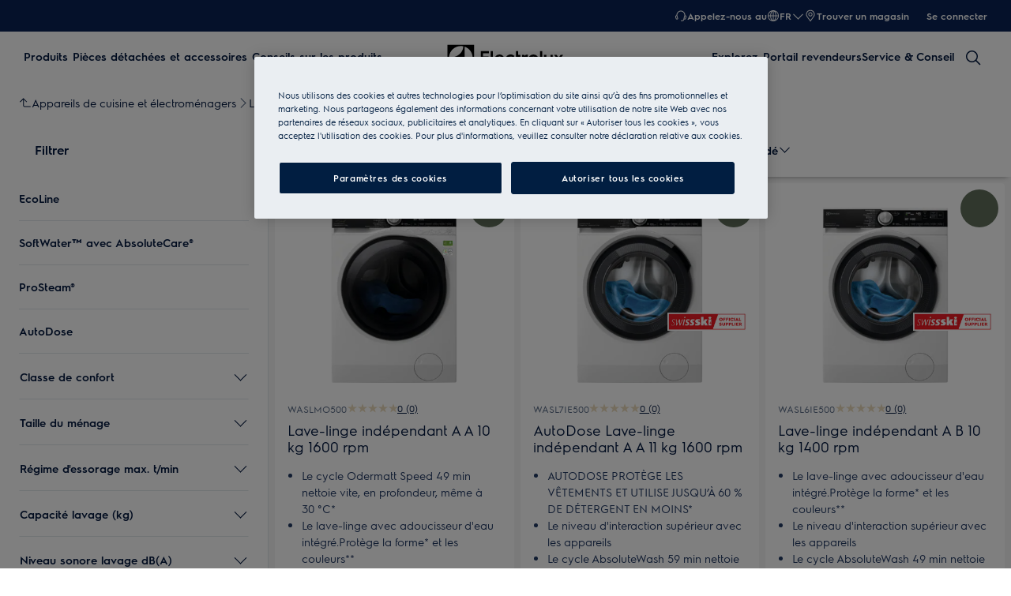

--- FILE ---
content_type: image/svg+xml
request_url: https://www.electrolux.ch/external/compliance-documents/CHEnergyLabel/914501120/LeftArrow/latest/SVG
body_size: 2452
content:
<?xml version="1.0" encoding="utf-8"?>
<!-- Generator: Adobe Illustrator 15.0.0, SVG Export Plug-In . SVG Version: 6.00 Build 0)  -->
<!DOCTYPE svg PUBLIC "-//W3C//DTD SVG 1.1//EN" "http://www.w3.org/Graphics/SVG/1.1/DTD/svg11.dtd">
<svg version="1.1" 
	id="All_left_arrows" 
	xmlns="http://www.w3.org/2000/svg" 
	xmlns:xlink="http://www.w3.org/1999/xlink" 
	xmlns:layout="http://www.ultraq.net.nz/thymeleaf/layout"
        x="-0.4px"
        y="23px" 
        width="75px" 
        height="42px" 
        preserveAspectRatio="xMinYMin slice"
        viewBox="-0.4 23 105.5 81.6" 
        enable-background="new -0.4 23 105.5 81.6"
	xml:space="preserve">
	

	
	

	
	

	
	

	
	

	
	

	
	

	
	<g id="A_left">
			<rect x="82.235" y="23.927" fill="#FFFFFF" width="21.587" height="56.335"/>
	<polygon fill="#00A651" points="25.833,24.34 82.235,24.34 82.235,80.262 25.833,80.262 0.124,52.3 	"/>
	<path fill="none" stroke="#000000" stroke-width="0.825" stroke-linejoin="round" stroke-miterlimit="10" d="M26.389,23.927h77.433
		c0.228,0,0.413,0.185,0.413,0.413v55.922c0,0.228-0.186,0.412-0.413,0.412H26.389c-0.115,0-0.227-0.049-0.305-0.134L0.374,52.58
		c-0.145-0.158-0.145-0.4,0-0.558l25.711-27.961C26.163,23.976,26.274,23.927,26.389,23.927z"/>
	<g>
		<path fill="#FFFFFF" d="M62.368,64.576c0.157,0.513,0.256,0.919,0.296,1.218s-0.014,0.523-0.158,0.673
			c-0.146,0.149-0.401,0.242-0.771,0.278c-0.369,0.035-0.876,0.053-1.521,0.053c-0.672,0-1.195-0.01-1.57-0.031
			s-0.662-0.064-0.859-0.129s-0.336-0.152-0.414-0.268c-0.08-0.113-0.146-0.263-0.197-0.448l-1.719-5.556h-9.602l-1.619,5.407
			c-0.053,0.199-0.122,0.367-0.207,0.502c-0.086,0.136-0.225,0.242-0.416,0.32c-0.19,0.078-0.461,0.132-0.81,0.16
			c-0.349,0.029-0.807,0.043-1.373,0.043c-0.605,0-1.079-0.021-1.422-0.064c-0.343-0.042-0.58-0.146-0.712-0.309
			c-0.131-0.164-0.178-0.396-0.138-0.695s0.138-0.697,0.296-1.197L47.335,40c0.078-0.242,0.17-0.438,0.275-0.588
			s0.273-0.263,0.504-0.342c0.23-0.078,0.551-0.128,0.959-0.15c0.408-0.021,0.947-0.032,1.619-0.032
			c0.777,0,1.396,0.011,1.857,0.032c0.461,0.021,0.82,0.072,1.076,0.15c0.258,0.079,0.441,0.196,0.553,0.353
			c0.112,0.157,0.208,0.371,0.287,0.641L62.368,64.576z M50.634,44.296h-0.02l-3.615,11.753h7.25L50.634,44.296z"/>
	</g>
	<path fill="none" stroke="#000000" stroke-width="0.526" stroke-miterlimit="10" d="M54.249,56.05H47l3.614-11.753h0.019
		L54.249,56.05z M54.466,40.064c-0.078-0.271-0.174-0.483-0.287-0.641c-0.111-0.157-0.295-0.273-0.553-0.352
		c-0.256-0.079-0.614-0.129-1.076-0.149c-0.461-0.022-1.08-0.033-1.856-0.033c-0.671,0-1.212,0.011-1.62,0.033
		c-0.408,0.02-0.729,0.07-0.959,0.149c-0.23,0.079-0.398,0.192-0.504,0.341c-0.105,0.151-0.195,0.346-0.275,0.588l-7.883,24.533
		c-0.157,0.5-0.256,0.898-0.295,1.198c-0.041,0.297,0.006,0.529,0.138,0.693s0.368,0.267,0.712,0.311
		c0.342,0.042,0.815,0.063,1.422,0.063c0.564,0,1.023-0.015,1.371-0.044c0.351-0.028,0.619-0.08,0.812-0.159
		c0.19-0.079,0.328-0.184,0.415-0.319c0.085-0.136,0.154-0.305,0.206-0.504l1.62-5.407h9.601l1.72,5.557
		c0.053,0.186,0.117,0.335,0.198,0.448c0.079,0.116,0.216,0.203,0.415,0.27c0.195,0.063,0.482,0.104,0.857,0.127
		c0.376,0.021,0.9,0.032,1.571,0.032c0.646,0,1.151-0.02,1.521-0.055c0.368-0.035,0.625-0.127,0.771-0.277
		c0.144-0.149,0.196-0.372,0.158-0.672c-0.041-0.3-0.14-0.705-0.298-1.219L54.466,40.064z"/>
	<g>
		<path d="M99.681,40.918c0.087,0.26,0.141,0.466,0.162,0.617s-0.007,0.265-0.086,0.341c-0.08,0.076-0.221,0.123-0.422,0.141
			c-0.202,0.018-0.48,0.027-0.834,0.027c-0.367,0-0.654-0.005-0.859-0.016c-0.206-0.011-0.363-0.033-0.471-0.065
			c-0.108-0.033-0.184-0.078-0.228-0.135s-0.079-0.134-0.108-0.228l-0.941-2.814h-5.258l-0.889,2.739
			c-0.028,0.101-0.066,0.186-0.113,0.254c-0.047,0.069-0.123,0.123-0.227,0.162c-0.105,0.04-0.253,0.067-0.443,0.082
			c-0.191,0.014-0.442,0.021-0.752,0.021c-0.332,0-0.592-0.011-0.779-0.032c-0.188-0.022-0.318-0.074-0.391-0.157
			s-0.097-0.2-0.075-0.352c0.021-0.152,0.075-0.354,0.163-0.606l4.316-12.426c0.043-0.123,0.094-0.222,0.152-0.298
			c0.057-0.076,0.148-0.133,0.275-0.173c0.126-0.04,0.301-0.065,0.525-0.076c0.223-0.011,0.519-0.016,0.887-0.016
			c0.426,0,0.765,0.005,1.018,0.016c0.252,0.011,0.449,0.036,0.59,0.076c0.141,0.04,0.24,0.1,0.303,0.179
			c0.061,0.08,0.113,0.188,0.156,0.325L99.681,40.918z M93.253,30.646h-0.01l-1.98,5.954h3.971L93.253,30.646z"/>
	</g>
	
		<line fill="none" stroke="#000000" stroke-width="2.218" stroke-linecap="round" stroke-linejoin="round" stroke-miterlimit="10" x1="93.411" y1="58.414" x2="93.411" y2="46.488"/>
	
		<polyline fill="none" stroke="#000000" stroke-width="2.218" stroke-linecap="round" stroke-linejoin="round" stroke-miterlimit="10" points="
		96.573,49.593 93.411,46.433 90.251,49.593 	"/>
	<g>
		<path d="M98.867,64.835c0,0.208-0.009,0.385-0.024,0.534c-0.018,0.15-0.04,0.27-0.069,0.358c-0.03,0.089-0.065,0.151-0.108,0.187
			c-0.043,0.037-0.094,0.055-0.153,0.055c-0.086,0-0.224-0.064-0.415-0.193c-0.191-0.128-0.444-0.267-0.761-0.416
			c-0.315-0.15-0.692-0.289-1.131-0.417c-0.438-0.128-0.946-0.192-1.526-0.192c-0.619,0-1.178,0.115-1.679,0.348
			c-0.501,0.231-0.929,0.559-1.284,0.982s-0.629,0.934-0.819,1.528S90.61,68.86,90.61,69.58c0,0.79,0.097,1.486,0.291,2.088
			c0.194,0.603,0.466,1.106,0.814,1.513c0.35,0.405,0.77,0.712,1.26,0.919s1.032,0.31,1.625,0.31c0.289,0,0.576-0.036,0.859-0.106
			c0.283-0.071,0.546-0.178,0.789-0.32v-3.206H93.83c-0.118,0-0.211-0.08-0.276-0.24c-0.066-0.161-0.1-0.433-0.1-0.817
			c0-0.199,0.009-0.367,0.025-0.502c0.016-0.136,0.041-0.244,0.074-0.326c0.032-0.082,0.072-0.143,0.118-0.182
			s0.099-0.059,0.158-0.059h4.315c0.105,0,0.199,0.02,0.282,0.059c0.082,0.039,0.154,0.098,0.218,0.176
			c0.063,0.078,0.109,0.174,0.143,0.283c0.033,0.111,0.049,0.237,0.049,0.38v5.503c0,0.213-0.034,0.4-0.104,0.561
			c-0.068,0.16-0.211,0.287-0.424,0.379c-0.215,0.094-0.479,0.189-0.795,0.289c-0.316,0.1-0.645,0.186-0.983,0.256
			c-0.339,0.071-0.682,0.125-1.027,0.16c-0.346,0.036-0.692,0.054-1.042,0.054c-1.021,0-1.934-0.158-2.74-0.476
			c-0.807-0.316-1.49-0.775-2.05-1.378s-0.987-1.336-1.284-2.201c-0.297-0.866-0.444-1.847-0.444-2.944
			c0-1.132,0.157-2.148,0.474-3.05s0.764-1.667,1.344-2.297c0.579-0.63,1.279-1.113,2.099-1.448s1.733-0.502,2.741-0.502
			c0.553,0,1.057,0.042,1.511,0.123c0.454,0.082,0.851,0.182,1.19,0.299c0.339,0.118,0.621,0.244,0.844,0.379
			c0.225,0.135,0.381,0.253,0.47,0.353s0.153,0.24,0.192,0.422S98.867,64.479,98.867,64.835z"/>
	</g>
	</g>
	
</svg>


--- FILE ---
content_type: image/svg+xml
request_url: https://www.electrolux.ch/external/compliance-documents/CHEnergyLabel/914501128/LeftArrow/latest/SVG
body_size: 2454
content:
<?xml version="1.0" encoding="utf-8"?>
<!-- Generator: Adobe Illustrator 15.0.0, SVG Export Plug-In . SVG Version: 6.00 Build 0)  -->
<!DOCTYPE svg PUBLIC "-//W3C//DTD SVG 1.1//EN" "http://www.w3.org/Graphics/SVG/1.1/DTD/svg11.dtd">
<svg version="1.1" 
	id="All_left_arrows" 
	xmlns="http://www.w3.org/2000/svg" 
	xmlns:xlink="http://www.w3.org/1999/xlink" 
	xmlns:layout="http://www.ultraq.net.nz/thymeleaf/layout"
        x="-0.4px"
        y="23px" 
        width="75px" 
        height="42px" 
        preserveAspectRatio="xMinYMin slice"
        viewBox="-0.4 23 105.5 81.6" 
        enable-background="new -0.4 23 105.5 81.6"
	xml:space="preserve">
	

	
	

	
	

	
	

	
	

	
	

	
	

	
	<g id="A_left">
			<rect x="82.235" y="23.927" fill="#FFFFFF" width="21.587" height="56.335"/>
	<polygon fill="#00A651" points="25.833,24.34 82.235,24.34 82.235,80.262 25.833,80.262 0.124,52.3 	"/>
	<path fill="none" stroke="#000000" stroke-width="0.825" stroke-linejoin="round" stroke-miterlimit="10" d="M26.389,23.927h77.433
		c0.228,0,0.413,0.185,0.413,0.413v55.922c0,0.228-0.186,0.412-0.413,0.412H26.389c-0.115,0-0.227-0.049-0.305-0.134L0.374,52.58
		c-0.145-0.158-0.145-0.4,0-0.558l25.711-27.961C26.163,23.976,26.274,23.927,26.389,23.927z"/>
	<g>
		<path fill="#FFFFFF" d="M62.368,64.576c0.157,0.513,0.256,0.919,0.296,1.218s-0.014,0.523-0.158,0.673
			c-0.146,0.149-0.401,0.242-0.771,0.278c-0.369,0.035-0.876,0.053-1.521,0.053c-0.672,0-1.195-0.01-1.57-0.031
			s-0.662-0.064-0.859-0.129s-0.336-0.152-0.414-0.268c-0.08-0.113-0.146-0.263-0.197-0.448l-1.719-5.556h-9.602l-1.619,5.407
			c-0.053,0.199-0.122,0.367-0.207,0.502c-0.086,0.136-0.225,0.242-0.416,0.32c-0.19,0.078-0.461,0.132-0.81,0.16
			c-0.349,0.029-0.807,0.043-1.373,0.043c-0.605,0-1.079-0.021-1.422-0.064c-0.343-0.042-0.58-0.146-0.712-0.309
			c-0.131-0.164-0.178-0.396-0.138-0.695s0.138-0.697,0.296-1.197L47.335,40c0.078-0.242,0.17-0.438,0.275-0.588
			s0.273-0.263,0.504-0.342c0.23-0.078,0.551-0.128,0.959-0.15c0.408-0.021,0.947-0.032,1.619-0.032
			c0.777,0,1.396,0.011,1.857,0.032c0.461,0.021,0.82,0.072,1.076,0.15c0.258,0.079,0.441,0.196,0.553,0.353
			c0.112,0.157,0.208,0.371,0.287,0.641L62.368,64.576z M50.634,44.296h-0.02l-3.615,11.753h7.25L50.634,44.296z"/>
	</g>
	<path fill="none" stroke="#000000" stroke-width="0.526" stroke-miterlimit="10" d="M54.249,56.05H47l3.614-11.753h0.019
		L54.249,56.05z M54.466,40.064c-0.078-0.271-0.174-0.483-0.287-0.641c-0.111-0.157-0.295-0.273-0.553-0.352
		c-0.256-0.079-0.614-0.129-1.076-0.149c-0.461-0.022-1.08-0.033-1.856-0.033c-0.671,0-1.212,0.011-1.62,0.033
		c-0.408,0.02-0.729,0.07-0.959,0.149c-0.23,0.079-0.398,0.192-0.504,0.341c-0.105,0.151-0.195,0.346-0.275,0.588l-7.883,24.533
		c-0.157,0.5-0.256,0.898-0.295,1.198c-0.041,0.297,0.006,0.529,0.138,0.693s0.368,0.267,0.712,0.311
		c0.342,0.042,0.815,0.063,1.422,0.063c0.564,0,1.023-0.015,1.371-0.044c0.351-0.028,0.619-0.08,0.812-0.159
		c0.19-0.079,0.328-0.184,0.415-0.319c0.085-0.136,0.154-0.305,0.206-0.504l1.62-5.407h9.601l1.72,5.557
		c0.053,0.186,0.117,0.335,0.198,0.448c0.079,0.116,0.216,0.203,0.415,0.27c0.195,0.063,0.482,0.104,0.857,0.127
		c0.376,0.021,0.9,0.032,1.571,0.032c0.646,0,1.151-0.02,1.521-0.055c0.368-0.035,0.625-0.127,0.771-0.277
		c0.144-0.149,0.196-0.372,0.158-0.672c-0.041-0.3-0.14-0.705-0.298-1.219L54.466,40.064z"/>
	<g>
		<path d="M99.681,40.918c0.087,0.26,0.141,0.466,0.162,0.617s-0.007,0.265-0.086,0.341c-0.08,0.076-0.221,0.123-0.422,0.141
			c-0.202,0.018-0.48,0.027-0.834,0.027c-0.367,0-0.654-0.005-0.859-0.016c-0.206-0.011-0.363-0.033-0.471-0.065
			c-0.108-0.033-0.184-0.078-0.228-0.135s-0.079-0.134-0.108-0.228l-0.941-2.814h-5.258l-0.889,2.739
			c-0.028,0.101-0.066,0.186-0.113,0.254c-0.047,0.069-0.123,0.123-0.227,0.162c-0.105,0.04-0.253,0.067-0.443,0.082
			c-0.191,0.014-0.442,0.021-0.752,0.021c-0.332,0-0.592-0.011-0.779-0.032c-0.188-0.022-0.318-0.074-0.391-0.157
			s-0.097-0.2-0.075-0.352c0.021-0.152,0.075-0.354,0.163-0.606l4.316-12.426c0.043-0.123,0.094-0.222,0.152-0.298
			c0.057-0.076,0.148-0.133,0.275-0.173c0.126-0.04,0.301-0.065,0.525-0.076c0.223-0.011,0.519-0.016,0.887-0.016
			c0.426,0,0.765,0.005,1.018,0.016c0.252,0.011,0.449,0.036,0.59,0.076c0.141,0.04,0.24,0.1,0.303,0.179
			c0.061,0.08,0.113,0.188,0.156,0.325L99.681,40.918z M93.253,30.646h-0.01l-1.98,5.954h3.971L93.253,30.646z"/>
	</g>
	
		<line fill="none" stroke="#000000" stroke-width="2.218" stroke-linecap="round" stroke-linejoin="round" stroke-miterlimit="10" x1="93.411" y1="58.414" x2="93.411" y2="46.488"/>
	
		<polyline fill="none" stroke="#000000" stroke-width="2.218" stroke-linecap="round" stroke-linejoin="round" stroke-miterlimit="10" points="
		96.573,49.593 93.411,46.433 90.251,49.593 	"/>
	<g>
		<path d="M98.867,64.835c0,0.208-0.009,0.385-0.024,0.534c-0.018,0.15-0.04,0.27-0.069,0.358c-0.03,0.089-0.065,0.151-0.108,0.187
			c-0.043,0.037-0.094,0.055-0.153,0.055c-0.086,0-0.224-0.064-0.415-0.193c-0.191-0.128-0.444-0.267-0.761-0.416
			c-0.315-0.15-0.692-0.289-1.131-0.417c-0.438-0.128-0.946-0.192-1.526-0.192c-0.619,0-1.178,0.115-1.679,0.348
			c-0.501,0.231-0.929,0.559-1.284,0.982s-0.629,0.934-0.819,1.528S90.61,68.86,90.61,69.58c0,0.79,0.097,1.486,0.291,2.088
			c0.194,0.603,0.466,1.106,0.814,1.513c0.35,0.405,0.77,0.712,1.26,0.919s1.032,0.31,1.625,0.31c0.289,0,0.576-0.036,0.859-0.106
			c0.283-0.071,0.546-0.178,0.789-0.32v-3.206H93.83c-0.118,0-0.211-0.08-0.276-0.24c-0.066-0.161-0.1-0.433-0.1-0.817
			c0-0.199,0.009-0.367,0.025-0.502c0.016-0.136,0.041-0.244,0.074-0.326c0.032-0.082,0.072-0.143,0.118-0.182
			s0.099-0.059,0.158-0.059h4.315c0.105,0,0.199,0.02,0.282,0.059c0.082,0.039,0.154,0.098,0.218,0.176
			c0.063,0.078,0.109,0.174,0.143,0.283c0.033,0.111,0.049,0.237,0.049,0.38v5.503c0,0.213-0.034,0.4-0.104,0.561
			c-0.068,0.16-0.211,0.287-0.424,0.379c-0.215,0.094-0.479,0.189-0.795,0.289c-0.316,0.1-0.645,0.186-0.983,0.256
			c-0.339,0.071-0.682,0.125-1.027,0.16c-0.346,0.036-0.692,0.054-1.042,0.054c-1.021,0-1.934-0.158-2.74-0.476
			c-0.807-0.316-1.49-0.775-2.05-1.378s-0.987-1.336-1.284-2.201c-0.297-0.866-0.444-1.847-0.444-2.944
			c0-1.132,0.157-2.148,0.474-3.05s0.764-1.667,1.344-2.297c0.579-0.63,1.279-1.113,2.099-1.448s1.733-0.502,2.741-0.502
			c0.553,0,1.057,0.042,1.511,0.123c0.454,0.082,0.851,0.182,1.19,0.299c0.339,0.118,0.621,0.244,0.844,0.379
			c0.225,0.135,0.381,0.253,0.47,0.353s0.153,0.24,0.192,0.422S98.867,64.479,98.867,64.835z"/>
	</g>
	</g>
	
</svg>
